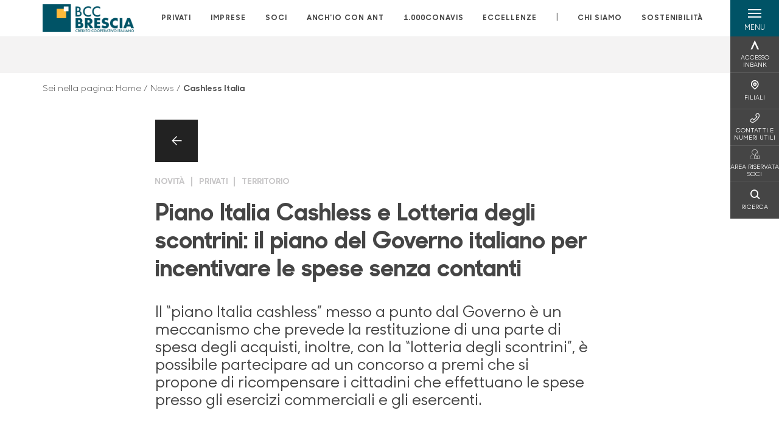

--- FILE ---
content_type: text/css
request_url: https://www.bccbrescia.it/media/opuhiqlf/custom_rules.css?v=2026-01-16_07-27-59-385
body_size: -1021
content:
/*Rules to color differently the inbank-banner*/

#banner-inbank{
  background-color: var(--secondary-bg);
}

/*Rules to regolate the slider gradients*/
.clean-slider--desktop .clean-slider__information:before {
  content: " ";
  position: absolute;
  bottom: 0;
  top: auto;
  left: 0;
  z-index: 1;
  width: 100%;
  height: 70%;
  pointer-events: none;
  background: rgba(10, 10, 10, 0.35);
  background: -webkit-gradient(
    linear,
    left top,
    left bottom,
    from(rgba(10, 10, 10, 0)),
    to(rgba(10, 10, 10, 0.35))
  );
  background: -o-linear-gradient(
    top,
    rgba(10, 10, 10, 0) 0,
    rgba(10, 10, 10, 0.35) 100%
  );
  background: linear-gradient(
    180deg,
    rgba(10, 10, 10, 0),
    rgba(10, 10, 10, 0.35)
  );
}

@media (min-width: 768px) {
  .clean-slider--desktop .clean-slider__information:before {
    bottom: auto; /**/
    top: 0;
    height: 100%;

    background: -webkit-gradient(
      linear,
      left top,
      right top,
      color-stop(0%, rgba(10, 10, 10, 0.35)),
      color-stop(42%, rgba(10, 10, 10, 0))
    );
    background: -o-linear-gradient(
      left,
      rgba(10, 10, 10, 0.35) 0%,
      rgba(10, 10, 10, 0) 42%
    );
    background: linear-gradient(
      90deg,
      rgba(10, 10, 10, 0.35) 0%,
      rgba(10, 10, 10, 0) 42%
    );
  }
}

@media (max-width: 767.98px) {
  .clean-slider--desktop .clean-slider__advertising-copy--gradient:after {
    content: " ";
    position: absolute;
    top: 0;
    left: 0;
    z-index: 1;
    width: 100%;
    height: 100%;
    pointer-events: none;
    background: rgba(10, 10, 10, 0.45);
    background: -webkit-gradient(
      linear,
      left top,
      left bottom,
      from(rgba(10, 10, 10, 0.45)),
      color-stop(10%, rgba(10, 10, 10, 0)),
      to(rgba(10, 10, 10, 0))
    );
    background: -o-linear-gradient(
      top,
      rgba(10, 10, 10, 0.45) 0,
      rgba(10, 10, 10, 0) 10%,
      rgba(10, 10, 10, 0) 100%
    );
    background: linear-gradient(
      180deg,
      rgba(10, 10, 10, 0.45),
      rgba(10, 10, 10, 0) 10%,
      rgba(10, 10, 10, 0)
    );
  }
}
